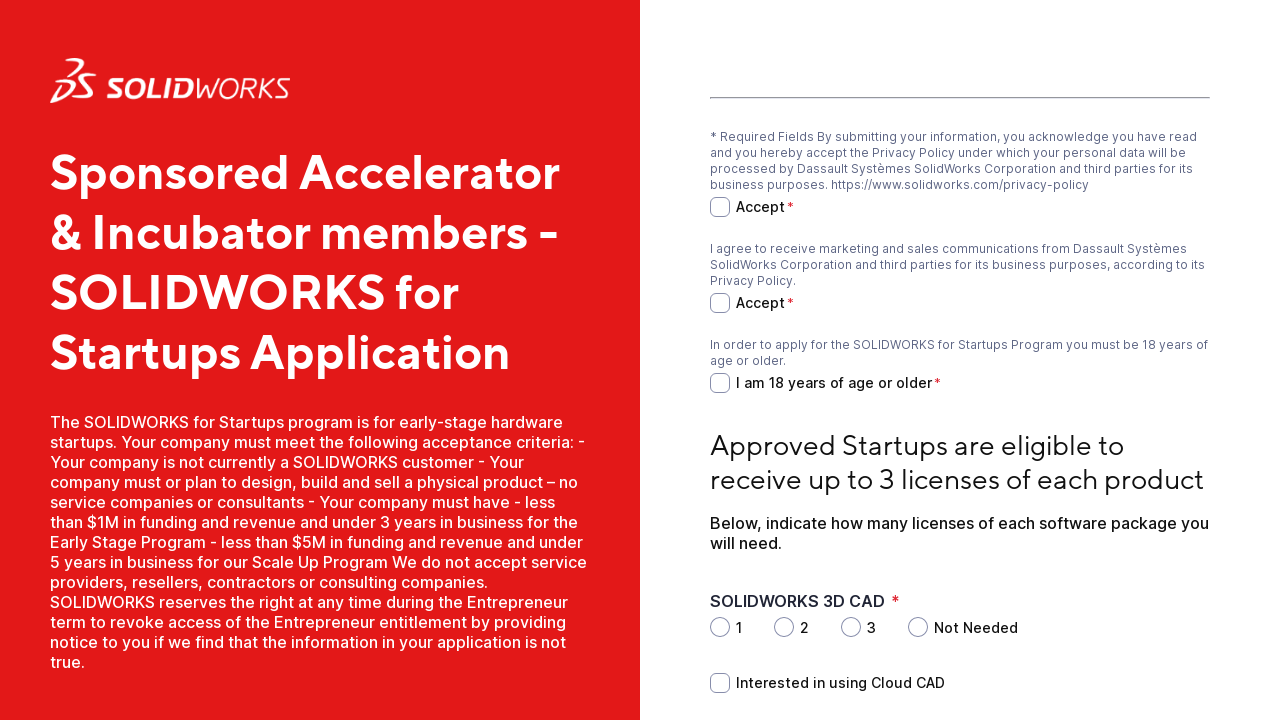

--- FILE ---
content_type: text/html;charset=UTF-8
request_url: https://app.smartsheet.com/b/form/c449e45355a949c4a10b23b7603153cd?Accelerator=InnovationFactory
body_size: 13634
content:
<!doctype html>
<html lang="en">
<head>
    <meta charset="utf-8">
    <title>Smartsheet Forms</title>
    <link rel="icon" href="https://forms.smartsheet.com/assets/form-app/favicon.png" type="image/png">
    <link rel="shortcut icon" href="https://forms.smartsheet.com/assets/form-app/favicon.png" type="image/png">
    <meta name="viewport" content="width=device-width, initial-scale=1">
    <meta name="robots" content="noindex, nofollow">
    <style>
        @import url('https://fonts.googleapis.com/css?family=Roboto+Mono|Roboto+Slab|Roboto:300,400,400i,500,700,900');
    </style>
    <style>
        body {
            -ms-text-size-adjust: auto;
            -moz-text-size-adjust: auto;
            -webkit-text-size-adjust: auto;
            font: -apple-system-body;
        }
    </style>
    <link rel="stylesheet" href="https://forms.smartsheet.com/assets/forms-ui-submit-app/bundle/main.1768432889879.css"></link>
    <script>
        window.formEndpoint = "https://forms.smartsheet.com";
        window.formDefinition = "[base64]/[base64]/[base64]/[base64]/[base64]/[base64]/[base64]/[base64]";
        window.formToken = "v1qphqre3zzsg8s0k6fh";
        window.formAppVersion = "1.146.8";
        window.publishKey = "c449e45355a949c4a10b23b7603153cd";
    </script>
</head>
<body style="margin: 0px">
<div id="root"></div>
<div id="modal-root"></div>
<script src="https://forms.smartsheet.com/assets/forms-ui-submit-app/bundle/main.1768432889879.js"></script>
</body>
</html>



--- FILE ---
content_type: text/html; charset=utf-8
request_url: https://www.google.com/recaptcha/api2/anchor?ar=1&k=6LfbDqAUAAAAAPc856qavjKSEVbYbOIj3lAb2x3l&co=aHR0cHM6Ly9hcHAuc21hcnRzaGVldC5jb206NDQz&hl=en&type=image&v=PoyoqOPhxBO7pBk68S4YbpHZ&theme=light&size=invisible&badge=bottomright&anchor-ms=20000&execute-ms=30000&cb=aflzj1usyisu
body_size: 49573
content:
<!DOCTYPE HTML><html dir="ltr" lang="en"><head><meta http-equiv="Content-Type" content="text/html; charset=UTF-8">
<meta http-equiv="X-UA-Compatible" content="IE=edge">
<title>reCAPTCHA</title>
<style type="text/css">
/* cyrillic-ext */
@font-face {
  font-family: 'Roboto';
  font-style: normal;
  font-weight: 400;
  font-stretch: 100%;
  src: url(//fonts.gstatic.com/s/roboto/v48/KFO7CnqEu92Fr1ME7kSn66aGLdTylUAMa3GUBHMdazTgWw.woff2) format('woff2');
  unicode-range: U+0460-052F, U+1C80-1C8A, U+20B4, U+2DE0-2DFF, U+A640-A69F, U+FE2E-FE2F;
}
/* cyrillic */
@font-face {
  font-family: 'Roboto';
  font-style: normal;
  font-weight: 400;
  font-stretch: 100%;
  src: url(//fonts.gstatic.com/s/roboto/v48/KFO7CnqEu92Fr1ME7kSn66aGLdTylUAMa3iUBHMdazTgWw.woff2) format('woff2');
  unicode-range: U+0301, U+0400-045F, U+0490-0491, U+04B0-04B1, U+2116;
}
/* greek-ext */
@font-face {
  font-family: 'Roboto';
  font-style: normal;
  font-weight: 400;
  font-stretch: 100%;
  src: url(//fonts.gstatic.com/s/roboto/v48/KFO7CnqEu92Fr1ME7kSn66aGLdTylUAMa3CUBHMdazTgWw.woff2) format('woff2');
  unicode-range: U+1F00-1FFF;
}
/* greek */
@font-face {
  font-family: 'Roboto';
  font-style: normal;
  font-weight: 400;
  font-stretch: 100%;
  src: url(//fonts.gstatic.com/s/roboto/v48/KFO7CnqEu92Fr1ME7kSn66aGLdTylUAMa3-UBHMdazTgWw.woff2) format('woff2');
  unicode-range: U+0370-0377, U+037A-037F, U+0384-038A, U+038C, U+038E-03A1, U+03A3-03FF;
}
/* math */
@font-face {
  font-family: 'Roboto';
  font-style: normal;
  font-weight: 400;
  font-stretch: 100%;
  src: url(//fonts.gstatic.com/s/roboto/v48/KFO7CnqEu92Fr1ME7kSn66aGLdTylUAMawCUBHMdazTgWw.woff2) format('woff2');
  unicode-range: U+0302-0303, U+0305, U+0307-0308, U+0310, U+0312, U+0315, U+031A, U+0326-0327, U+032C, U+032F-0330, U+0332-0333, U+0338, U+033A, U+0346, U+034D, U+0391-03A1, U+03A3-03A9, U+03B1-03C9, U+03D1, U+03D5-03D6, U+03F0-03F1, U+03F4-03F5, U+2016-2017, U+2034-2038, U+203C, U+2040, U+2043, U+2047, U+2050, U+2057, U+205F, U+2070-2071, U+2074-208E, U+2090-209C, U+20D0-20DC, U+20E1, U+20E5-20EF, U+2100-2112, U+2114-2115, U+2117-2121, U+2123-214F, U+2190, U+2192, U+2194-21AE, U+21B0-21E5, U+21F1-21F2, U+21F4-2211, U+2213-2214, U+2216-22FF, U+2308-230B, U+2310, U+2319, U+231C-2321, U+2336-237A, U+237C, U+2395, U+239B-23B7, U+23D0, U+23DC-23E1, U+2474-2475, U+25AF, U+25B3, U+25B7, U+25BD, U+25C1, U+25CA, U+25CC, U+25FB, U+266D-266F, U+27C0-27FF, U+2900-2AFF, U+2B0E-2B11, U+2B30-2B4C, U+2BFE, U+3030, U+FF5B, U+FF5D, U+1D400-1D7FF, U+1EE00-1EEFF;
}
/* symbols */
@font-face {
  font-family: 'Roboto';
  font-style: normal;
  font-weight: 400;
  font-stretch: 100%;
  src: url(//fonts.gstatic.com/s/roboto/v48/KFO7CnqEu92Fr1ME7kSn66aGLdTylUAMaxKUBHMdazTgWw.woff2) format('woff2');
  unicode-range: U+0001-000C, U+000E-001F, U+007F-009F, U+20DD-20E0, U+20E2-20E4, U+2150-218F, U+2190, U+2192, U+2194-2199, U+21AF, U+21E6-21F0, U+21F3, U+2218-2219, U+2299, U+22C4-22C6, U+2300-243F, U+2440-244A, U+2460-24FF, U+25A0-27BF, U+2800-28FF, U+2921-2922, U+2981, U+29BF, U+29EB, U+2B00-2BFF, U+4DC0-4DFF, U+FFF9-FFFB, U+10140-1018E, U+10190-1019C, U+101A0, U+101D0-101FD, U+102E0-102FB, U+10E60-10E7E, U+1D2C0-1D2D3, U+1D2E0-1D37F, U+1F000-1F0FF, U+1F100-1F1AD, U+1F1E6-1F1FF, U+1F30D-1F30F, U+1F315, U+1F31C, U+1F31E, U+1F320-1F32C, U+1F336, U+1F378, U+1F37D, U+1F382, U+1F393-1F39F, U+1F3A7-1F3A8, U+1F3AC-1F3AF, U+1F3C2, U+1F3C4-1F3C6, U+1F3CA-1F3CE, U+1F3D4-1F3E0, U+1F3ED, U+1F3F1-1F3F3, U+1F3F5-1F3F7, U+1F408, U+1F415, U+1F41F, U+1F426, U+1F43F, U+1F441-1F442, U+1F444, U+1F446-1F449, U+1F44C-1F44E, U+1F453, U+1F46A, U+1F47D, U+1F4A3, U+1F4B0, U+1F4B3, U+1F4B9, U+1F4BB, U+1F4BF, U+1F4C8-1F4CB, U+1F4D6, U+1F4DA, U+1F4DF, U+1F4E3-1F4E6, U+1F4EA-1F4ED, U+1F4F7, U+1F4F9-1F4FB, U+1F4FD-1F4FE, U+1F503, U+1F507-1F50B, U+1F50D, U+1F512-1F513, U+1F53E-1F54A, U+1F54F-1F5FA, U+1F610, U+1F650-1F67F, U+1F687, U+1F68D, U+1F691, U+1F694, U+1F698, U+1F6AD, U+1F6B2, U+1F6B9-1F6BA, U+1F6BC, U+1F6C6-1F6CF, U+1F6D3-1F6D7, U+1F6E0-1F6EA, U+1F6F0-1F6F3, U+1F6F7-1F6FC, U+1F700-1F7FF, U+1F800-1F80B, U+1F810-1F847, U+1F850-1F859, U+1F860-1F887, U+1F890-1F8AD, U+1F8B0-1F8BB, U+1F8C0-1F8C1, U+1F900-1F90B, U+1F93B, U+1F946, U+1F984, U+1F996, U+1F9E9, U+1FA00-1FA6F, U+1FA70-1FA7C, U+1FA80-1FA89, U+1FA8F-1FAC6, U+1FACE-1FADC, U+1FADF-1FAE9, U+1FAF0-1FAF8, U+1FB00-1FBFF;
}
/* vietnamese */
@font-face {
  font-family: 'Roboto';
  font-style: normal;
  font-weight: 400;
  font-stretch: 100%;
  src: url(//fonts.gstatic.com/s/roboto/v48/KFO7CnqEu92Fr1ME7kSn66aGLdTylUAMa3OUBHMdazTgWw.woff2) format('woff2');
  unicode-range: U+0102-0103, U+0110-0111, U+0128-0129, U+0168-0169, U+01A0-01A1, U+01AF-01B0, U+0300-0301, U+0303-0304, U+0308-0309, U+0323, U+0329, U+1EA0-1EF9, U+20AB;
}
/* latin-ext */
@font-face {
  font-family: 'Roboto';
  font-style: normal;
  font-weight: 400;
  font-stretch: 100%;
  src: url(//fonts.gstatic.com/s/roboto/v48/KFO7CnqEu92Fr1ME7kSn66aGLdTylUAMa3KUBHMdazTgWw.woff2) format('woff2');
  unicode-range: U+0100-02BA, U+02BD-02C5, U+02C7-02CC, U+02CE-02D7, U+02DD-02FF, U+0304, U+0308, U+0329, U+1D00-1DBF, U+1E00-1E9F, U+1EF2-1EFF, U+2020, U+20A0-20AB, U+20AD-20C0, U+2113, U+2C60-2C7F, U+A720-A7FF;
}
/* latin */
@font-face {
  font-family: 'Roboto';
  font-style: normal;
  font-weight: 400;
  font-stretch: 100%;
  src: url(//fonts.gstatic.com/s/roboto/v48/KFO7CnqEu92Fr1ME7kSn66aGLdTylUAMa3yUBHMdazQ.woff2) format('woff2');
  unicode-range: U+0000-00FF, U+0131, U+0152-0153, U+02BB-02BC, U+02C6, U+02DA, U+02DC, U+0304, U+0308, U+0329, U+2000-206F, U+20AC, U+2122, U+2191, U+2193, U+2212, U+2215, U+FEFF, U+FFFD;
}
/* cyrillic-ext */
@font-face {
  font-family: 'Roboto';
  font-style: normal;
  font-weight: 500;
  font-stretch: 100%;
  src: url(//fonts.gstatic.com/s/roboto/v48/KFO7CnqEu92Fr1ME7kSn66aGLdTylUAMa3GUBHMdazTgWw.woff2) format('woff2');
  unicode-range: U+0460-052F, U+1C80-1C8A, U+20B4, U+2DE0-2DFF, U+A640-A69F, U+FE2E-FE2F;
}
/* cyrillic */
@font-face {
  font-family: 'Roboto';
  font-style: normal;
  font-weight: 500;
  font-stretch: 100%;
  src: url(//fonts.gstatic.com/s/roboto/v48/KFO7CnqEu92Fr1ME7kSn66aGLdTylUAMa3iUBHMdazTgWw.woff2) format('woff2');
  unicode-range: U+0301, U+0400-045F, U+0490-0491, U+04B0-04B1, U+2116;
}
/* greek-ext */
@font-face {
  font-family: 'Roboto';
  font-style: normal;
  font-weight: 500;
  font-stretch: 100%;
  src: url(//fonts.gstatic.com/s/roboto/v48/KFO7CnqEu92Fr1ME7kSn66aGLdTylUAMa3CUBHMdazTgWw.woff2) format('woff2');
  unicode-range: U+1F00-1FFF;
}
/* greek */
@font-face {
  font-family: 'Roboto';
  font-style: normal;
  font-weight: 500;
  font-stretch: 100%;
  src: url(//fonts.gstatic.com/s/roboto/v48/KFO7CnqEu92Fr1ME7kSn66aGLdTylUAMa3-UBHMdazTgWw.woff2) format('woff2');
  unicode-range: U+0370-0377, U+037A-037F, U+0384-038A, U+038C, U+038E-03A1, U+03A3-03FF;
}
/* math */
@font-face {
  font-family: 'Roboto';
  font-style: normal;
  font-weight: 500;
  font-stretch: 100%;
  src: url(//fonts.gstatic.com/s/roboto/v48/KFO7CnqEu92Fr1ME7kSn66aGLdTylUAMawCUBHMdazTgWw.woff2) format('woff2');
  unicode-range: U+0302-0303, U+0305, U+0307-0308, U+0310, U+0312, U+0315, U+031A, U+0326-0327, U+032C, U+032F-0330, U+0332-0333, U+0338, U+033A, U+0346, U+034D, U+0391-03A1, U+03A3-03A9, U+03B1-03C9, U+03D1, U+03D5-03D6, U+03F0-03F1, U+03F4-03F5, U+2016-2017, U+2034-2038, U+203C, U+2040, U+2043, U+2047, U+2050, U+2057, U+205F, U+2070-2071, U+2074-208E, U+2090-209C, U+20D0-20DC, U+20E1, U+20E5-20EF, U+2100-2112, U+2114-2115, U+2117-2121, U+2123-214F, U+2190, U+2192, U+2194-21AE, U+21B0-21E5, U+21F1-21F2, U+21F4-2211, U+2213-2214, U+2216-22FF, U+2308-230B, U+2310, U+2319, U+231C-2321, U+2336-237A, U+237C, U+2395, U+239B-23B7, U+23D0, U+23DC-23E1, U+2474-2475, U+25AF, U+25B3, U+25B7, U+25BD, U+25C1, U+25CA, U+25CC, U+25FB, U+266D-266F, U+27C0-27FF, U+2900-2AFF, U+2B0E-2B11, U+2B30-2B4C, U+2BFE, U+3030, U+FF5B, U+FF5D, U+1D400-1D7FF, U+1EE00-1EEFF;
}
/* symbols */
@font-face {
  font-family: 'Roboto';
  font-style: normal;
  font-weight: 500;
  font-stretch: 100%;
  src: url(//fonts.gstatic.com/s/roboto/v48/KFO7CnqEu92Fr1ME7kSn66aGLdTylUAMaxKUBHMdazTgWw.woff2) format('woff2');
  unicode-range: U+0001-000C, U+000E-001F, U+007F-009F, U+20DD-20E0, U+20E2-20E4, U+2150-218F, U+2190, U+2192, U+2194-2199, U+21AF, U+21E6-21F0, U+21F3, U+2218-2219, U+2299, U+22C4-22C6, U+2300-243F, U+2440-244A, U+2460-24FF, U+25A0-27BF, U+2800-28FF, U+2921-2922, U+2981, U+29BF, U+29EB, U+2B00-2BFF, U+4DC0-4DFF, U+FFF9-FFFB, U+10140-1018E, U+10190-1019C, U+101A0, U+101D0-101FD, U+102E0-102FB, U+10E60-10E7E, U+1D2C0-1D2D3, U+1D2E0-1D37F, U+1F000-1F0FF, U+1F100-1F1AD, U+1F1E6-1F1FF, U+1F30D-1F30F, U+1F315, U+1F31C, U+1F31E, U+1F320-1F32C, U+1F336, U+1F378, U+1F37D, U+1F382, U+1F393-1F39F, U+1F3A7-1F3A8, U+1F3AC-1F3AF, U+1F3C2, U+1F3C4-1F3C6, U+1F3CA-1F3CE, U+1F3D4-1F3E0, U+1F3ED, U+1F3F1-1F3F3, U+1F3F5-1F3F7, U+1F408, U+1F415, U+1F41F, U+1F426, U+1F43F, U+1F441-1F442, U+1F444, U+1F446-1F449, U+1F44C-1F44E, U+1F453, U+1F46A, U+1F47D, U+1F4A3, U+1F4B0, U+1F4B3, U+1F4B9, U+1F4BB, U+1F4BF, U+1F4C8-1F4CB, U+1F4D6, U+1F4DA, U+1F4DF, U+1F4E3-1F4E6, U+1F4EA-1F4ED, U+1F4F7, U+1F4F9-1F4FB, U+1F4FD-1F4FE, U+1F503, U+1F507-1F50B, U+1F50D, U+1F512-1F513, U+1F53E-1F54A, U+1F54F-1F5FA, U+1F610, U+1F650-1F67F, U+1F687, U+1F68D, U+1F691, U+1F694, U+1F698, U+1F6AD, U+1F6B2, U+1F6B9-1F6BA, U+1F6BC, U+1F6C6-1F6CF, U+1F6D3-1F6D7, U+1F6E0-1F6EA, U+1F6F0-1F6F3, U+1F6F7-1F6FC, U+1F700-1F7FF, U+1F800-1F80B, U+1F810-1F847, U+1F850-1F859, U+1F860-1F887, U+1F890-1F8AD, U+1F8B0-1F8BB, U+1F8C0-1F8C1, U+1F900-1F90B, U+1F93B, U+1F946, U+1F984, U+1F996, U+1F9E9, U+1FA00-1FA6F, U+1FA70-1FA7C, U+1FA80-1FA89, U+1FA8F-1FAC6, U+1FACE-1FADC, U+1FADF-1FAE9, U+1FAF0-1FAF8, U+1FB00-1FBFF;
}
/* vietnamese */
@font-face {
  font-family: 'Roboto';
  font-style: normal;
  font-weight: 500;
  font-stretch: 100%;
  src: url(//fonts.gstatic.com/s/roboto/v48/KFO7CnqEu92Fr1ME7kSn66aGLdTylUAMa3OUBHMdazTgWw.woff2) format('woff2');
  unicode-range: U+0102-0103, U+0110-0111, U+0128-0129, U+0168-0169, U+01A0-01A1, U+01AF-01B0, U+0300-0301, U+0303-0304, U+0308-0309, U+0323, U+0329, U+1EA0-1EF9, U+20AB;
}
/* latin-ext */
@font-face {
  font-family: 'Roboto';
  font-style: normal;
  font-weight: 500;
  font-stretch: 100%;
  src: url(//fonts.gstatic.com/s/roboto/v48/KFO7CnqEu92Fr1ME7kSn66aGLdTylUAMa3KUBHMdazTgWw.woff2) format('woff2');
  unicode-range: U+0100-02BA, U+02BD-02C5, U+02C7-02CC, U+02CE-02D7, U+02DD-02FF, U+0304, U+0308, U+0329, U+1D00-1DBF, U+1E00-1E9F, U+1EF2-1EFF, U+2020, U+20A0-20AB, U+20AD-20C0, U+2113, U+2C60-2C7F, U+A720-A7FF;
}
/* latin */
@font-face {
  font-family: 'Roboto';
  font-style: normal;
  font-weight: 500;
  font-stretch: 100%;
  src: url(//fonts.gstatic.com/s/roboto/v48/KFO7CnqEu92Fr1ME7kSn66aGLdTylUAMa3yUBHMdazQ.woff2) format('woff2');
  unicode-range: U+0000-00FF, U+0131, U+0152-0153, U+02BB-02BC, U+02C6, U+02DA, U+02DC, U+0304, U+0308, U+0329, U+2000-206F, U+20AC, U+2122, U+2191, U+2193, U+2212, U+2215, U+FEFF, U+FFFD;
}
/* cyrillic-ext */
@font-face {
  font-family: 'Roboto';
  font-style: normal;
  font-weight: 900;
  font-stretch: 100%;
  src: url(//fonts.gstatic.com/s/roboto/v48/KFO7CnqEu92Fr1ME7kSn66aGLdTylUAMa3GUBHMdazTgWw.woff2) format('woff2');
  unicode-range: U+0460-052F, U+1C80-1C8A, U+20B4, U+2DE0-2DFF, U+A640-A69F, U+FE2E-FE2F;
}
/* cyrillic */
@font-face {
  font-family: 'Roboto';
  font-style: normal;
  font-weight: 900;
  font-stretch: 100%;
  src: url(//fonts.gstatic.com/s/roboto/v48/KFO7CnqEu92Fr1ME7kSn66aGLdTylUAMa3iUBHMdazTgWw.woff2) format('woff2');
  unicode-range: U+0301, U+0400-045F, U+0490-0491, U+04B0-04B1, U+2116;
}
/* greek-ext */
@font-face {
  font-family: 'Roboto';
  font-style: normal;
  font-weight: 900;
  font-stretch: 100%;
  src: url(//fonts.gstatic.com/s/roboto/v48/KFO7CnqEu92Fr1ME7kSn66aGLdTylUAMa3CUBHMdazTgWw.woff2) format('woff2');
  unicode-range: U+1F00-1FFF;
}
/* greek */
@font-face {
  font-family: 'Roboto';
  font-style: normal;
  font-weight: 900;
  font-stretch: 100%;
  src: url(//fonts.gstatic.com/s/roboto/v48/KFO7CnqEu92Fr1ME7kSn66aGLdTylUAMa3-UBHMdazTgWw.woff2) format('woff2');
  unicode-range: U+0370-0377, U+037A-037F, U+0384-038A, U+038C, U+038E-03A1, U+03A3-03FF;
}
/* math */
@font-face {
  font-family: 'Roboto';
  font-style: normal;
  font-weight: 900;
  font-stretch: 100%;
  src: url(//fonts.gstatic.com/s/roboto/v48/KFO7CnqEu92Fr1ME7kSn66aGLdTylUAMawCUBHMdazTgWw.woff2) format('woff2');
  unicode-range: U+0302-0303, U+0305, U+0307-0308, U+0310, U+0312, U+0315, U+031A, U+0326-0327, U+032C, U+032F-0330, U+0332-0333, U+0338, U+033A, U+0346, U+034D, U+0391-03A1, U+03A3-03A9, U+03B1-03C9, U+03D1, U+03D5-03D6, U+03F0-03F1, U+03F4-03F5, U+2016-2017, U+2034-2038, U+203C, U+2040, U+2043, U+2047, U+2050, U+2057, U+205F, U+2070-2071, U+2074-208E, U+2090-209C, U+20D0-20DC, U+20E1, U+20E5-20EF, U+2100-2112, U+2114-2115, U+2117-2121, U+2123-214F, U+2190, U+2192, U+2194-21AE, U+21B0-21E5, U+21F1-21F2, U+21F4-2211, U+2213-2214, U+2216-22FF, U+2308-230B, U+2310, U+2319, U+231C-2321, U+2336-237A, U+237C, U+2395, U+239B-23B7, U+23D0, U+23DC-23E1, U+2474-2475, U+25AF, U+25B3, U+25B7, U+25BD, U+25C1, U+25CA, U+25CC, U+25FB, U+266D-266F, U+27C0-27FF, U+2900-2AFF, U+2B0E-2B11, U+2B30-2B4C, U+2BFE, U+3030, U+FF5B, U+FF5D, U+1D400-1D7FF, U+1EE00-1EEFF;
}
/* symbols */
@font-face {
  font-family: 'Roboto';
  font-style: normal;
  font-weight: 900;
  font-stretch: 100%;
  src: url(//fonts.gstatic.com/s/roboto/v48/KFO7CnqEu92Fr1ME7kSn66aGLdTylUAMaxKUBHMdazTgWw.woff2) format('woff2');
  unicode-range: U+0001-000C, U+000E-001F, U+007F-009F, U+20DD-20E0, U+20E2-20E4, U+2150-218F, U+2190, U+2192, U+2194-2199, U+21AF, U+21E6-21F0, U+21F3, U+2218-2219, U+2299, U+22C4-22C6, U+2300-243F, U+2440-244A, U+2460-24FF, U+25A0-27BF, U+2800-28FF, U+2921-2922, U+2981, U+29BF, U+29EB, U+2B00-2BFF, U+4DC0-4DFF, U+FFF9-FFFB, U+10140-1018E, U+10190-1019C, U+101A0, U+101D0-101FD, U+102E0-102FB, U+10E60-10E7E, U+1D2C0-1D2D3, U+1D2E0-1D37F, U+1F000-1F0FF, U+1F100-1F1AD, U+1F1E6-1F1FF, U+1F30D-1F30F, U+1F315, U+1F31C, U+1F31E, U+1F320-1F32C, U+1F336, U+1F378, U+1F37D, U+1F382, U+1F393-1F39F, U+1F3A7-1F3A8, U+1F3AC-1F3AF, U+1F3C2, U+1F3C4-1F3C6, U+1F3CA-1F3CE, U+1F3D4-1F3E0, U+1F3ED, U+1F3F1-1F3F3, U+1F3F5-1F3F7, U+1F408, U+1F415, U+1F41F, U+1F426, U+1F43F, U+1F441-1F442, U+1F444, U+1F446-1F449, U+1F44C-1F44E, U+1F453, U+1F46A, U+1F47D, U+1F4A3, U+1F4B0, U+1F4B3, U+1F4B9, U+1F4BB, U+1F4BF, U+1F4C8-1F4CB, U+1F4D6, U+1F4DA, U+1F4DF, U+1F4E3-1F4E6, U+1F4EA-1F4ED, U+1F4F7, U+1F4F9-1F4FB, U+1F4FD-1F4FE, U+1F503, U+1F507-1F50B, U+1F50D, U+1F512-1F513, U+1F53E-1F54A, U+1F54F-1F5FA, U+1F610, U+1F650-1F67F, U+1F687, U+1F68D, U+1F691, U+1F694, U+1F698, U+1F6AD, U+1F6B2, U+1F6B9-1F6BA, U+1F6BC, U+1F6C6-1F6CF, U+1F6D3-1F6D7, U+1F6E0-1F6EA, U+1F6F0-1F6F3, U+1F6F7-1F6FC, U+1F700-1F7FF, U+1F800-1F80B, U+1F810-1F847, U+1F850-1F859, U+1F860-1F887, U+1F890-1F8AD, U+1F8B0-1F8BB, U+1F8C0-1F8C1, U+1F900-1F90B, U+1F93B, U+1F946, U+1F984, U+1F996, U+1F9E9, U+1FA00-1FA6F, U+1FA70-1FA7C, U+1FA80-1FA89, U+1FA8F-1FAC6, U+1FACE-1FADC, U+1FADF-1FAE9, U+1FAF0-1FAF8, U+1FB00-1FBFF;
}
/* vietnamese */
@font-face {
  font-family: 'Roboto';
  font-style: normal;
  font-weight: 900;
  font-stretch: 100%;
  src: url(//fonts.gstatic.com/s/roboto/v48/KFO7CnqEu92Fr1ME7kSn66aGLdTylUAMa3OUBHMdazTgWw.woff2) format('woff2');
  unicode-range: U+0102-0103, U+0110-0111, U+0128-0129, U+0168-0169, U+01A0-01A1, U+01AF-01B0, U+0300-0301, U+0303-0304, U+0308-0309, U+0323, U+0329, U+1EA0-1EF9, U+20AB;
}
/* latin-ext */
@font-face {
  font-family: 'Roboto';
  font-style: normal;
  font-weight: 900;
  font-stretch: 100%;
  src: url(//fonts.gstatic.com/s/roboto/v48/KFO7CnqEu92Fr1ME7kSn66aGLdTylUAMa3KUBHMdazTgWw.woff2) format('woff2');
  unicode-range: U+0100-02BA, U+02BD-02C5, U+02C7-02CC, U+02CE-02D7, U+02DD-02FF, U+0304, U+0308, U+0329, U+1D00-1DBF, U+1E00-1E9F, U+1EF2-1EFF, U+2020, U+20A0-20AB, U+20AD-20C0, U+2113, U+2C60-2C7F, U+A720-A7FF;
}
/* latin */
@font-face {
  font-family: 'Roboto';
  font-style: normal;
  font-weight: 900;
  font-stretch: 100%;
  src: url(//fonts.gstatic.com/s/roboto/v48/KFO7CnqEu92Fr1ME7kSn66aGLdTylUAMa3yUBHMdazQ.woff2) format('woff2');
  unicode-range: U+0000-00FF, U+0131, U+0152-0153, U+02BB-02BC, U+02C6, U+02DA, U+02DC, U+0304, U+0308, U+0329, U+2000-206F, U+20AC, U+2122, U+2191, U+2193, U+2212, U+2215, U+FEFF, U+FFFD;
}

</style>
<link rel="stylesheet" type="text/css" href="https://www.gstatic.com/recaptcha/releases/PoyoqOPhxBO7pBk68S4YbpHZ/styles__ltr.css">
<script nonce="CgLZH4wp3_RFo1e3p9CpBg" type="text/javascript">window['__recaptcha_api'] = 'https://www.google.com/recaptcha/api2/';</script>
<script type="text/javascript" src="https://www.gstatic.com/recaptcha/releases/PoyoqOPhxBO7pBk68S4YbpHZ/recaptcha__en.js" nonce="CgLZH4wp3_RFo1e3p9CpBg">
      
    </script></head>
<body><div id="rc-anchor-alert" class="rc-anchor-alert"></div>
<input type="hidden" id="recaptcha-token" value="[base64]">
<script type="text/javascript" nonce="CgLZH4wp3_RFo1e3p9CpBg">
      recaptcha.anchor.Main.init("[\x22ainput\x22,[\x22bgdata\x22,\x22\x22,\[base64]/[base64]/[base64]/ZyhXLGgpOnEoW04sMjEsbF0sVywwKSxoKSxmYWxzZSxmYWxzZSl9Y2F0Y2goayl7RygzNTgsVyk/[base64]/[base64]/[base64]/[base64]/[base64]/[base64]/[base64]/bmV3IEJbT10oRFswXSk6dz09Mj9uZXcgQltPXShEWzBdLERbMV0pOnc9PTM/bmV3IEJbT10oRFswXSxEWzFdLERbMl0pOnc9PTQ/[base64]/[base64]/[base64]/[base64]/[base64]\\u003d\x22,\[base64]\\u003d\\u003d\x22,\x22YMOcQcOYwq5ISAvDj8KNOMOME8O/wpHDvMKDwrLDqmPCvXYFMsOUSX3DtsKGwr0UwoDCnsK0wrnCtz0Rw5gQwoDCglrDiy9/BydzLcOOw4jDscOtGcKBRMOmVMOeVjJAUSV5H8K9wpZRXCjDlcKKwrjCtkUlw7fCom5YNMKsSCzDicKQw6rDlMO8WT1JD8KATWvCqQMIw7jCgcKDCMO6w4zDoSDCugzDr1DDqB7Cu8O2w63DpcKuw7oHwr7Dh0XDmcKmLiNxw6MOwrLDrMO0wq3CusOMwpVowqLDmsK/J2zCh3/Cm2xCD8O9UMOaBWxAIxbDm24Tw6c9wqbDt1YCwoAxw4tqCTnDrsKhwrvDmcOQQ8OCO8OKfm/Dvk7ClnLCmsKRJFnCncKGHzs9woXCs1nCr8K1wpPDoAjCkiwQwqxARMOnVEkxwow8IyrCoMKhw79tw6IxYiHDiEh4wpwIwqLDtGXDnMK4w4ZdGyTDtzbCmMKiEMKXw4tmw7kVNMOHw6XCinLDjwLDocOqTsOeRFPDiAcmB8ORJwAgw4bCqsOxaA/[base64]/Dq1Vdwod8FcOPb3XCknzCoMOmw4ZTw7nClsK6wqvCtcK8bH7Dg8KAwqgZDMOtw5PDl3cpwoMYDzQ8wpxWw43DnMO7Ti8mw4ZJw5zDncKUP8KQw4xyw7AiHcKbwqwKwoXDghdMOBZMwrcnw5fDgMKDwrPCvWB2wrV5w6bDtlXDrsOPwpwAQsO2OSbChkkzbH/DmcOWPsKhw6xxQmbCgToKWMOOw4rCvMKLw5DCusKHwq3CjsOZNhzCt8KnbcKywo/CmQZPM8O0w5rCk8Ktwp/CokvCtsOrDCZ3PsKfPsKMaw1TVsOjIizCo8KCMCE1w50tRFZ2wqXCj8Ogw5HDrMO/ahltwronwpI7w7bDsyE1wq5YwpzCpMKLQsKmw43CvG7Cr8KdCTUwVsKiw73CpSc9SS/Dpk/DhT8TwpnDv8KnSDnDkD0AKsOawq7Djn/Dn8KNwrsdwopLBG8CACdzw7rCj8KtwoIfIF7DijfDq8OEw5DDvBbDsMOTDQLDtcKbJsKbRMOpwpTCkTzCicKhw5/CnS3DrcOqw63DqMOyw6VLw5sHRMOrRjfCt8KjwrLCp1rCksO/wrjDojkUFcOgw7LCjVjCpnHCicKZE2XDjDbCqcOzYV3ClkAAXsKCw5TDmVQIRDvCm8K8w4wgeG8ewq/DuTzDimRfAkFYw4/CmS05HFlYBzzCi2hrw6rDmn7CtB7Ds8Onwo7Dq3Q/w7BUdMOcw67DlcKowqHDsWkvw5N9w7/DisKGLz4Pw47Dk8OywrrCrzTCusOtFyJWwplRZCM3w4HDqT8Sw7pow4pYVcKFI1VjwoBiHcOsw4IhFMKGwrXDl8O9wog0w7DCgcOTdMKew43Dv8OwOsOTX8Kmw6wgwq/DsRdzOX/[base64]/wr5sVcKhwqbDmsK9KDHCsxgcwpbCmE0AfsOcwqRFdWXDlcOCfWTCvMKlXsOMGcKVBcKgJinCucODwqPDjMOpw5DCrXMew6pbwokQwpgVTsKLwqYpO2zCr8ObfD/CgR05eyc+TS/Do8KIw5zCm8O5wrTCrnTDkBR7YC7Ch3xWGMKUw4XDmsOrwrvDkcOJKsO+aSnDmcKQw7AJw6R2JsOHeMO/ScKdwp1NKB9qQMKkY8OCwoDCtklkCljDtsOnOjJTdcKEV8OgJAh9OcKCwolxw6dkAWHCsEcvwrLDpRRYVCBnw4LDsMKdwr8hJnTDnMOawocxdAt/w5gkw6BZHsK7bAfCtMORwqjCtQkNGcOkwpUKwrZBdMKpKcO0wqRGO0QhMMKXwrLCnCjCiiQpwq1/w7TCnsKww51MYU/Ch0V8w6gEwp/DjsKKS24KwpnCvEYbACwqw5fDrMKTQcO0w6TDm8OIwqLDt8KOwoQjwrdWGzlVc8OzwqvDpQMbw5HDisKgR8Khw6jDrsKiwrXDgMOPwpPDp8KPwqXCpyvDvkbCncKpwqtEUcOLwp4GEHbDvxkrAD/DgsKZTMKoQsOhw6zDqRhgQMKdB0TDrsKofcOUwqFNwoNUwpZVFcKvwr17e8OtUTNkwpNdw5fDrBfDvW0IMGfCm23DmSNtw4M1wp/CpVM4w4rClMKIwo0tLV7DiFbDgcOFBULDvsOawoE4N8OLwrjDgTk9w7RNwpjCjsOKw4sHw4hMAkTClSx/w5ZAwrTDmMO1I3zCi0MZZWLDocOAw4Qnw4fCoy7DosOFw4vCgMK9H1QSwpRiw7x9BsOaQ8Kgw77Cr8OiwqDCqMOvw6gAUGfCtGR6F25Hw7wkJsKZw5ljwq5NwqXDrcKrcMKaNzLCmF/DpUzCu8OHRkwNw7DCgsOgfX3DlH41wp/CsMKLw57Dpm4Rwr0ZIEXCjcOcwrN7woxZwoI4wozCgxTDrsOMJTXDnXgsGT7DlcOtw7TChsKYNXh/w4DCsMOewrxgw68Ww49aCiLDvk/[base64]/w6RXKsKBM8Olw4/CrcKew5ZTw5TCkMOCwqvDsMOAaQ7DvQLDnSwjLT4jBxrDpsOldcODT8KmVsK/OcOrQcKrMsOsw5DDmF5xSMKYSTkGw7zCukTCp8OfworClAHDixR6w4IewqrCkFYBw5rCmMKHwq/CqU/DsXPCpzjDgxI/w6HCrBcIE8O9Sm7DmcOkGsK3w5TChSslRMKiPlvCo0/ClSoQw4VAw6PCgyXDtRTDk3vChQhRV8OkNMKvf8O5V1LDg8O2wrttw6HDlcODwr3Cl8OcwrbDm8OHwpjDvcOzw4Y0K35/SlXChsK6EWlYw505wqQOw4DCgFXCjMO+OHHCgS3Cnk/Csmx/LAnCixZNUBMbwoEtwqFhNg/DscK3w6/[base64]/wrjDlQ53w6TDjsOGw5zDnFgAaMKhw4ssw73CkcOjZMOaMgPCkD7ConHCtTgww7lNwqXDljlOfsOKdMKra8OFw7tVJUBGMB/DkMOWQ2o2woDCn1/CoSjCn8OJccOQw7w1wqFxwoo9w5XCqiPCglsuZRk6S3vCmkrDtRHDpCFoNMOnwpNbw6jDvXfCjcOTwpvDrsKnY0nCh8KiwpA5wqbCocKfwrMHV8KTXMOqwoLChMO3wohNw48eKsKbwpzCncOAIMK5w6w/PsKFwpM2bWHDoRXCtsOOM8OHLMO4w6/DsTxeAcOCScOWw755w6QMwrZXw7dRc8O0bEbCj0RXw4wALE19CXTCvMKSwoAwQ8Oqw4jDnsO4w4pwcj1QFMOjw6tHw4YEEAUDYhrCmcKcKX/DlMO4woojIGvDlcOuwrzDv2bDnQDClMK1H2rCsQgKK2DDlMOXwr/CksKHXcOTMUFQwrV7w6fCoMOrwrDDty0MJnRaBU5Dw7l3wpwBw40KR8KRwqlmwqB2wpnCmcOePMKHACtpWDDDlsOTw6wUC8OTwrgFaMKPwpVIKcOYIMOfVMOqX8K7w7nDiizDo8OOQWMgPMKQw5pzw7zCt2hFHMKTwr4lZC3DmgZ6JkUlGjbDqcKgwr/CqlPCo8OGwp5bw6tYwqs3LcOXwpMbw4IBw7/[base64]/wp5Ow7hUw68Hw5MBw7k/wrbDqcOSHcOxRsODwo15T8O9WcKnwpRwwqvChcOLw6nDrnjCr8KCWQxbUsK8wpXDvsO1NMOJwq7Cs1s1w60ww6cVwo3Dt27CnsODTcOmcsKGX8O7HsO9LcOww5TCrFPDnsOOw4rCpmLDqU/Chy/DhTvCosOhw5R6GMOTGMKlDMK5w5ZCw79LwrYKw6ZNwoUZwoQMW2VgNsOHwqUNw6DDsAceRwY7w4PCnmYyw605w7oQwp7ClcOPw5bCii9kw6hLJMKpYMKiTsKtRcKTSFjCqhNpcQxwwonCpMOOPcOlcQ/DkcOxGsOzwrclw4TCq03Dm8K6wofCigLCjMKswpDDqnnDh27CgsO2w5/DmsKTJsO6NcKFw79TIcKcwphWwrTCr8K4T8O5wobDjkpiwqPDsycow4dww7nCmxcxw5DCt8Odw61yGsKdXcOaUh7ChQ9lVU8NMMKqfMKbw5AoPlPDoTbCimnDl8OIwrvDsS4ZwoHDvlHClUTCh8K/P8ONS8Kewo7DncOKV8K/w6TCkcKcLMKYw41Cwok2HcKbcMOSasOIwpZ3aWfCt8Kqw5bDqHQLPWrCnMOdQcOywr9CK8K8w5rDjsK4wr/[base64]/[base64]/Cr8Kcw73CsMOMw6/CqQAlwoAtw4TDq8OFwojDj1LCk8OZwqtXFT8GQmTDr31jJQ7DkDPCphNjV8KtwqPDmkrCq15IEMOCw4FRLMKzARjCkMKFwqdVBcOmKhLChcO9wqLDn8OCwrHDjDzCoHJFFykZw6nDhsOZGsKIThBcNsOBwrBww4PDrMO0wq7DqMK/wrbDicKSF2jCgF1fw61Jw5vDgMKJYBvCuRJNwqh2wp7DkcOHw5zCjF03woHCiBs6woBjCUfDlcKuw6LCjsOxFThMTFtNwq3DnMObNkDDjR5Tw7TCh3VDwrLDl8O8aFfCpxrCrGDCpS/CkMKrWsKJwrQGWMKAQMOow4QdRMKhw6x7E8K5w49qQwjDiMKAe8O/w4hvwqRAHcKQwprDucOWwrnCr8OiHj1eeUBlwpUQW3XCuW1gw6jCmmMlVFzDncOjPTkjelnDmsOGwrU+w5HDrVTDs0fDkXvCmsO5aWsBFUgCH3YZTsKvw6sYcDIND8K/KsOURsOzw50CAFUYQ3BWwrjCr8OeVHUSAxXDosKlwr00w6fCrlcxw7kMBSAXW8O/[base64]/[base64]/CswfCvEBaOcK5asKaICpiw5kpKcKbwqgpwoBQcMKDw4IAw4dpWsOnw4JKAMO1M8ORw6wIwqk9McOfwrpvUApsWX5Hw6Q8KxLDhHNVwrjDplrDksKaIxzCs8KRw5HDmcOqwoBJwq13JDc3FDcqe8OJw6Ana0kOwrZ2d8K+w4/DncOFbjXDg8K7w7BgAQbCsVoRwolnw59mEsKGw57Cim4NA8Opw6g1wprDjxbDjMKHMcOhQMOPG37CohXChMObwq/CtwwoKsONw4bCl8KlClPDgsK+wog6wojDhcO/FcONw6LCsMKiwrvCu8O+w43Cu8OTTMOkw73DvkhMYE7DvMKXw63DtsOwLShmNcKpfh9YwrsNwrnDjsOswqDDsFPCj0JQw799IcOJI8K1ccOYwpYcwrTDl1kcw58Zw67CoMK5w4syw6x/w7XCq8KtHWsrwpJWb8KUH8OyJ8KGfATCji09WsKiwpvCnsKnwpsawqA+wo9cwo1ewpsbQlnDlSZGTD/ChMO+w48vGcObwocIwq/CqxbCo2t1w5zCq8OEwpN7w4cgDMO5wrktL0VuXcKBDk/[base64]/w6vCmT/DjMKPw4/DnS3Cq8OMOyDDvsKjFMKNwpLCkFNtbcKIAcOxcsK3P8Ofw5jCswzCoMK0J1M2wpZVWcOQC3sxPsKTFMKmw4/Du8KlwpLCvMOyOMODWzxcwrvClMKjw7w/w4fDn3zCpMOdwrfCkV/CrBLDj3Ikw7jCsFdtw5LCrw/DuF5kwqjDinPDqcO+bnLCmsOSwoJ1ZMKXOlY1H8K7w6liw5DDp8Otw4fCk043ccOjw7TDmsKXwrpYwochRsK+cErDu2rDpMKHwojCgsK1wohDwrzCun/CpHnCpcKgw4VAeWFaVwXCgG3CoC3CrMKhwo7DscOcA8KkTMOQwpEHLcK+wqJjw5FbwrBOwqJkD8O3w4zCiGLCuMKlbjQAPcK/[base64]/CqcO3wr4hNgXCiVJINcKOEsKswozDkC3Du0XDncOuB8OPw6zCi8ONw4NTIw3DjcKiH8Kfw6liG8Ofw5kewofChcOEGMK+w4FNw5sNfcKcXlbCqcK0wq1Aw4jDoMKWw5bDgcOTMSbDhMONHTPCulzCh0/CjMOnw5cNeMO1Wm4cIyNmZBIRwoPDohwgw6vCqX/DqcOPw5w+w67Dry0KNxTDjnkXLwnDvgo9w7IrJ2jDocOLwrrCtTV0w4tlw7/DvMKPwoDCp0zDtsOLwqUawqfCqMOjasKxLRNKw6oqHsKhVcKxWTxuasK4wp3CgRnDikh2w5VLC8Kjw4bDmsOAw4RlRcO1w7nCgkHCinYNAFonw6IkKU3Cl8O+w51KMB5+UmMPwpRMw7s+DsK1HTBDwr84w70ydjvDpsOPwoRuw4XCnWx6XcOuOXx+Z8Ofw5bDoMK/PMKcBMOfSsKgw6owEV14wrdmF0TCuADCsMKfw6UiwpMpwr4vIUnDt8K8dhQdwqXDm8KbwpwnwpbDj8O5w5xJdRklw5gSw77Dt8Kzb8O/wqByb8Kqw5JuKcOKw68XLC/CtFbCvTzCusKKSMORw5DDmzxkw6NMw4l0wrMfw6wGw7g+wrovwpDCth/CgBbCmQXDhHBYwpNzbcKvwp1MBhZGOQAEw5ZvwoIewqnDlWhsb8KcVMKSQMO+w4DDhidxKMOaw7jCocKSw4bDiMKWwpfDgiJVwrc3ODDCu8Ktw6J/J8K4clFLwo16TsOewpHDlX4HwoXCsn/Ds8Oaw640DBjDrsKEwo0QbAzDksOMJMOKRcOvw4YCw5Q9MhvDusOrO8OMN8OmL3vDqlI3w73ChMOaCx/DsWTCjAxgw7XCnB8MJMOnGsKLwpTCjX4GworDi1/DiSLCuifDnQ7CpQ7DrcK4wrsracK+UnjDqDbCkcO7fcOyD17DvXLCkz/DkyDChsKlCQlswqp5wqHDoMK7w4jDlXvDtsKkw43DkMKjPXnDphzCusOvCMKCXcO0W8KQUsKFw4/Dt8O/w5EYIX3ClHjDvMOhacORwqDClMO5RlwreMK/[base64]/wr5Ow5rCnMKMGsK/[base64]/wrzCjDPCkwQQwrBRwpfDqsOIBw1Ww4YhwozDvMOVw59MfmXDjcONGcOKK8KMC10bVgISM8Opw48zASXCsMKoS8KlZ8K1wrbCnMOywpxyMcKwCMKUIlwSdcKgAcKdGMKmw7A2EsO7wrLDmcO7YnPDql7Dq8KKFsKwwqQnw4LDm8OUw5/CpcKUK2/Dr8OnBizDp8Kmw4XCgsKEaETChsKHcMKLwo4rwpXCv8K/[base64]/CicOmCMOqw5zDmlDCgHJUw6QxwoXCiT3DjBnDgMOoMsOyw4kRCl/DjsOqU8KXTMKUfcO0S8KwP8Kxw6PCp3tLw5YXUFYhw4p3wrYdcHkOHsKqcsOZwo/DkcKICQnCgWlqIzXDlBnDrV/CsMK5P8OKX1vCgBtDR8OGw4rDg8KlwqEwelhswrM+VzzCi0pzwpJFw5FUwqfCrl3DrsOJwqXDu0zDvTFuw5jDjsKcWcK/E2rDmcKIw70nwpXCgXEVDMKzQsKDw5Ufwq0Wwoc5XMK1EWhJwrrDlcK7w7DDj1TDssKlwqE/[base64]/DqcOKGFnCv17Dn2TDukhzwrnDv8ONVcOpw4zDscODw67DgmQiw5fDswrDvirDhS0sw5xnw5DDk8OFwr/[base64]/[base64]/[base64]/[base64]/CMKPLXRAG8O7BSPDqkvCjQE6AiJTbsO2w5/ChhRKw6ogXhUTwqN6QV7CoxLDhcOJa0B4b8ONAsOywrUywrHDpsKteW9+wpjCs1VswqUjIsKfWCE/dCIkWcKiw6/DisOhw4DCusK+w4wLwp5QFz7DkMKwNkPCrx0Zw6Fie8KewpDCs8Kiw4XDksOcw4I3w5Evw5vDncKHC8KGwp3CsXxUUUbCrMOrw6ZWwooTwrofwrvCthAebhdaDGBMXcOaKcO/SsKrwq/Cq8KMLcOywoZDwpdTw6gzKivCpRUAfS7CojbDosKuw5bCmH1Jf8Olw4XDi8KPY8OHw53CoENEw6PCg3Ilw5F8M8KFM1/[base64]/CuFEnK1vCr8KRBXx0XFt+w63DgMONHMOkw5Icw6chHmw9VMKHRMOqw4LDiMKDP8Klwo8OwrLDl3fDvcOow7TDqV0yw7lBwr/Ct8KcdzE+HcOvCMKYXcOnw4t2w50nDQ3Dvmt9S8KjwoRswrvDsS3Duj/DuzXDocONw5LCqsKjQk4vLMO+w67DpMK0w4nCrcKuc3rCnAjCgsOUI8KPwoJmwr/DjMKcwoZGw4UOSTMJwqrCisO2K8KVw7BOwpzCiiTClQ7CicOow4PDiMOyXMONwpcawrjDpMO+wqNiwrnDgS3CukjDr2w1wqXCg2vCkmJtUsKOfMOQw7Zow77DmMOFdcK6NH9yUcOFw73DkMOLw4zDtsKCwpTDmMKxIMKGfWLChVbDtMKuwrrCpcODwo/[base64]/DuANyw5fDgFjDohTCisODw7XCox4WYjfDncOXwrNGwrlXIMKlK23CksKCwoLDrjAWPlPChsK7w6hxT3nCkcKgw7p4wrLDi8KNdH4qbcKFw79JwoTDpcKjLsKnw4HCnMKywpMbckY1w4HCsxfCl8OFwqvCocK/L8OowoDCmApZwo7CgEMHwrXCs3YKwq8ZwqDCgn8zwpQEw4LCl8OFTT7DrB3CkCHCsTAVw43Dk1XDikbDs1vCn8Kew5HChXJNasKBwrPDogpuworDugbCgg3CpcKyQMKBa2DClMOgw6XDskXDvh0qwq56wrbDq8KFUsKAXcKKUMO4wrRCw5dNwps0wpYowp/Dm0XDkcK0wqzCtsKtw4bCgcOuw7hkHwbColJKw7YKF8OZwqljWcOeaT1LwpwKwp1swr/DvnrDhDjCnlDDp3JEbgdvG8KIfxzCv8K7wrhaAMKLGcOSw7bCuUjCosKFcMOfw5wzwpgQOy8gw4hWwpFvZ8Oxd8OmSRVAwoDDo8O2wo3ClMOLUMOWw5DDuMOfa8KBKnbDuCjDnBbClVLDtMO/[base64]/wrdJwoILMMOGAsK9woLDuUtuK8OwGW7Cl8KSw5DCk8OpworDt8OPw7/DjQHDvcKXPsKywrhqw7rDnHbDknvCuA0qwokWVsOVHinDoMKrwqIWAMK9Nh/[base64]/DgcK/YVHCqTohwq/DhiIHw4BPwrYBw5M4w4zDpMOLGcOuw4RSck4BX8O3w6Jpwo4UYzRDAinDulHCqXdcw6jDqQdDNlY+w5RDw7bDs8OBCsKJw5/CncKXBMOnEcOdwpUkw5rCmkNHw4R4w6laT8OowpPCmMOLXgbCk8OOwqkCOsOfwqTDlcKECcOrw7d8cz3CkGUcw6vCpwLDucOEO8OsExZYw5vCpChgw7BhGcK+bBDDt8O6w6YNwqXDsMK/[base64]/[base64]/CncKOCHDDj8OPwpR4KmHCkRBXwqjDmXLDnMOlAsOXL8OYbsOhOyDDk2cGF8KPSMOhwqnDnmB/b8OLwqZSRQrDpMOqw5XDlcOsGxIwwpzCqAzDoD8MwpB0w5JhwrTCgDUfw5sMwoZWw7/[base64]/w5hMwpA3w5LCoMKow5ciwo1IwqPDrsKcw5HCkkzDscKHXTZnIndqwq54wpl1e8Ojw4TDlHwCA0/DgcKhwqcYwoEhbcKzw65bfG3CrjJmwoBpwr7DhTLDhA8xw5zCpV3DgiXCgcO8w7ckKSspw59ANcKOUcKGw53Cim/CmznDjizClMOcw6/[base64]/[base64]/URXDrsO3EcKUwosDwo3DhEYLSjg4PR7CjkZfUcOLwqcUwrArwoFowrXCqsOgw4dzTXYUGcKDw4tPbcKkIcOACjrDpm4uw6jCsV/[base64]/DvsOOw4TCn8KpNcOuwpbCi0IBw5N4woF6DMKjO8KBwoIZb8OQwpgXwrwAWMOgw70KPAnDscO+wpI+w5waTsKWJ8OKwqjCtsOTXA9fVCLCk13Co3XDmcKhd8K+wojDqsOXCi8sHhLDjgcJCWdDPMKEw7c1wp4+bU8cI8OQwqcXXsK5wrt5TsO4w7wCw63CkQ/CmAEUP8KUwpHDucKcw7XDoMO+w47DrsKGw7jCo8K0w49gw6RGIsOrZsK2w6BJwrvCsikHJRNKGMOiI2FFQcK2bhPDgStLbnkUwp/Ct8Omw7bCksKlSMOuIcKJXXsbw5Jnwr7CgXEzYcKHS1zDh2/Cp8OyH23CucKocsOOcCtaKMOzDcKBOWTDsnFhwpURwpwjScOAw4PCmcKRwqzDvsOPw7QlwrV4w6HCr0vCv8OgwprCpjPCv8OUwpckZ8KFPDPCk8O/AsKxYcKswpPCoizCgMK5aMKyKx4zw6LDmcKjw5UkLMK7w7XCnhLDuMKmPMKrw5pfwrfCgMODwr7ClwEyw48Aw7zDp8OmNsKKw7fCpsKsaMO1MzRTw41rwrcAwpXDuDrDtsO8C3c0w5nDnMKDaR1Iw73CisO/woMiwp3Dk8KAw4rDjnd+RmfClRRRwrjDh8O/PAbCtcONaMKFEsOgwpTDnBFuwpbChHI0Q0HCksK3fEp7Nhl7wrIHw5tqIcKgT8KVXQ4HHTbDlsKJXRQtwpYqw6tvT8KVXkIqwoTDrixsw6bCumQGwr7Cq8KONSl3eVIxDysawoTDiMOAwrZFwrzDi3jDjsKuJcK/Bm3Di8K4VsK7wrTCojnCgcO6TcKKTEHDoxDDisOtL3PClDjDtsKYVMK3MVoMeFJBdyrCvsKBwo5zwo58IlJjw4PCpcOJw5PDg8KowoDCrgUtesOtFTbCgwAcwpnCt8O5YMO7wqjDjz7Dh8KhwrpYLMOmwpnDkcOCOj9WSMOXw7nDo3dbe15Qwo/Dl8K+w7JLZC/ClsOsw6/CvcOuw7bCoRMhw5tOw5zDtj7DlsOaRF9KAG83w6lmW8K3w7NaY2/DocK8wrbDjAEDMMOxLsOFw5l5w4NhGsK5L2zDvj8pT8OGw7FewrMHH3Viw4RPXHXCsW/DgMKywocQT8KvZ1nDvMOdw73CvwnCmcOUw5vCu8OfZ8O/ck3Cs8O8wqXCpBlaYUfDkDXDpRzDs8KkbQV5Q8KcP8OWLmkDAit2w5xuTzTCqERcBntCAcORayTCksOzw4HDgDI6L8OZVQLCgSzDnMKWIywCwodRbiLCvkAowqjDmgrDvMOTaDnCl8Kew4w8JsKsHMOGO0TCthE2wpXDmh/Cq8KVw6PDrsKFZ3RlwrMOw4A1BcOBC8O4wpXCil1vw4XDuRlNw5bDtlTChmZ+wqM5a8KMTcKowr9jHQvCj20BKsKqXnHCisKuwpFawr5Owq8mwojDrsK/[base64]/DqBPDjT13JzHDs8O/b8OKw4BaUMKew5XDpsKUFMKVT8KEw60sw5ofwqQZwo3DolLDjHdPEMOVw5x9w5cIK0lnwp0iwrbDgcKWw6zDh0lEScKqw7zCmktlwpXDpsO/fcOraUrCjyPDvHjCqMKXfhHDu8OuVMKBw4FJcQkzLiHDpsOcSBLDjkA0ACtDOXDCpWHCucKNPcO+AcKJRiTCoSbCtWTCsQpEw7slacOEHMOwwo/CkFIkTnbCvMKLbBtHwqxSw7w/wrEQZDUywpAcNknCngvCsmV3wqLCv8OLwrJvw7rDoMOUP3Iof8K/b8OYwotiSMO+w7RLE2MUw4PCg2gUbcObfcKbH8OQwp0qUcK3w5zChXkJPTMgXcOdIMONw6ACGU/DuHQCFMO4w6zDsnXCiDxFwqHCiADDicKcwrXDgks5A1pZFsKFwrgDEsOXw7HDtcKvw4DDsw4Hw4t/XGdqBsOJwoTDqGoVRMOjwo7ChnQ7OCTDj202ZsKjUsKiEk7CmcO7acKaw48Dw4XDk27DgzJoYw4HHWrDo8OvE0vCucOkU8KAG3ZFLsOCw51SWsKIw4t4w6XDmjPChMKZZUXCvhjCtXrDrMKrwolbTMKnwofDk8OQNsO4w7nDvsOPwqd8wqDDvMK7PhJpw6/[base64]/Dr8KLHyfDijkfwrcpLsKWBknDp0fCsXtiMcOdJzLChBBow6jCqwkHw5/CpC/DklV2w50FcR8FwqIbwqVaXAXDhkRKd8O1w5ANwo/[base64]/Cq8K6RMOmw6VKw7l0M08xdsKIwo3CiCLDmkTDn0TDsMO/wrZUwoZtwoTCszhPU0V/w5JeehfCrB9AbizCryzCgWxgBhg1JFDChsO4IsOjacOlw4bCqiHDhMKXGMOLw51UZ8OZYFfDuMKOJGV9EcOcFVfDisOTcRrCi8KVw5/DjMOFAcKrLsKrYV9BNDTCisKJODXDncKsw6nCu8KrbBrCm1oeT8KJZmHCmMO3w6sOPMKQw7E/IMKgGMO2w5jCosKwwojCjsO0w51KRMObwrUgBXsiw57ChMOfJENbWlBvwoMmw6dcRcKFasOkwo98IMKcwowVw6BnwqbCrGFCw51Lw5wJHUoNw73ColARU8OVw6MJw6YJw5oOcMOBw7XCh8Kcw4I2JMOjNU/CkhrDkMOkwp7DjFXCgxTDucOWw4XCoXTDkiLDhFvDgcKFwpzCtcOmKMKLw7UDFcO9fMKUSsOiA8K6w5EVwqA5w6HDkMKcwrJKOcKIw6DDlBVvScKLw5R4wqt0w4d5w5xiVcOcFMOEWsOAMzd5YyVUUBjDnDzCgsKJOMOLwo1CTSlmKsOjwq/[base64]/DmsOQwoPChcKqIMO0bRPCpCFgwr7CqMOOaMKswotSw5oFJ8OFw4UhXnDCp8Kvwp9jSsOEFzrCosKMdQAAXUA1eDfCtD53FGzDl8KCV35XUsKcZMKww6DDuXfCsMOCwrQqw4DDhE/DvsKrBDPChcO+dcOKUnvDtjvDknFJw7tYw7phw47Ct2bCi8O7UFzCj8K0GF3DqnTCjkMpwo3DsV4dw5tyw7DCp0AQwrQKRsKSPMKmwqrDlRsCw7fCpMOnWMO7wrldw5Ilwo3ChgIDG3HCnnfClMKpw7/DklTDqmdrYkYAS8OzwqhtwofCucKOwrXDuF/DuwgRwrcad8Knwr3DuMKPw4PCsjUYwptVEcK8wrDClcOFemF7wrBwN8OwVsKww7BiTyfDgWYxw67Ci8OCV3EWfEnCmMKWLcOzwpfDm8KlG8Ksw4VuF8O3fCrDn0rDq8KJYMOgw5PCnsKkwpNxZAEgw6N2XTzDjsOpw4khOTXDjBPCr8K/wq9BQSgNw6XDpjFgwoJjPHTDgcKWw6fCsGkSw6tNwrXCsTzDsShIw4fDqGjDrMKZw7oraMKxwpzDgznChn3ClcO9wrY6ARguw6k4w7QIfcOYWsOPw77Cr17Cv2LCnMKDUiZFXcKUwofDv8OSwr/[base64]/Dl0wvdX/[base64]/[base64]/CpTLChjHDpMOgHcKTwpvDo3vDm8OQwpjClHZ3KcOFFsKjw4fDjG7CrcKlacKow6LCrcKjLnV4wpPChlPDrRPDukxMQ8KlL3RsCMK6w7LCjcKdTXrCixPDknHCi8K9w4R6wog0YsOdw7DDkMOCw7E/wrBEA8OSDX9mwq0da0jDnMKITcOuw4bCnE4PGArDqAbDt8KIw7zDosOMwonDnC8/wo/CkHrDlMOzw6BWw7vCnAVoCcKJGsOtwrrDv8OpIVDCgWVWwpfCs8KVwqNzw7rDoE/DisKGVSExPC8jKz5nd8Olw5DCkEEJNcO3w4AYOMK2VkzCh8OiwojCr8OxwpJ7DXQFDnBvbBVkc8ONw5w/KgTCusODF8Oawr0XWHnDuwrCm3HCsMKDwqzDsXRPW3gHw7R7BSrDlhlfwrk8FcKUw6jDm0bClsONw6hMwpDCkMKBdMKAWU3CgsKrw5vDpsOEcsOQwqDCr8KJw7xUwqE4woMywpnCn8OXwoofwq/DhsOYwo3CjDsZEMKxScKjHEnDgDIEwpXChHwnw4rCtzVIwrMdw7rCrSTDnmFyJcK/[base64]/DkWrDisKvwrM/SMKbA21lwoDCln/Duk/Du8KmRcKiwovCvwdFWEfCknDDnCPCgHEVXGHDhsOKw4U6wpfDu8KLR0zCjCd/aVrDmMKhw4HDsWrDvcKGLE3CksKVXFtOw5BXw7XDvsKXT1HCosOvEAoLRMOgHQzDnxfDhsO1Dm/ClAgxS8K/[base64]/CiMKkWD0Dw4kUw6ZLYxLDr8OeLHLDnz46LioYXAQ1woxMRmfDvQvDicOyPShHV8KqJMKvw6Z/[base64]/CuHQaw6rDjUtcw7E0N1xew67CucKpNnrDn8OdCsKnT8KTbsOOw43DlGHDisKRLsOMCFrDhgzCjMOiw6DCgyhGBMOWwohbBndQcxHCmFYTTcKgw4pCwpcrYW7CvD/[base64]/DrgMPw57CrcOTEMOUw5XCvcO/EMOvJMOUw6Emw4V2wqrDmQ3CrCpMwoPDlj8Yw6vCsRnCmMOxJMOyZTNEAMOhPhsjwoXCoMO2w79cYcKGAm/Cjh/DtznCuMK/TxEWUcOgw43CgCHCpsO5w6vDt0pOdk/CisO4w4vCu8OPwpnCux1mw5TDkcOTwrMQw4gXwptWOVEmwpnDvcKKPF3DpsOgRW7DlmrCkcKwCUpww5oCwoQZwpR8w53DnVgSw4w1csOCwrFqw6DDnwtzHsOdwobCvsK/[base64]/CocKvKsODwqrDvjE5bsOpw7QCdMOhHjwJwpxcf2nDmcO4b8K5wrnDtgvCuiAew4R0WMKZw6PChCl5dsODwq5KAcOKwp52w4zCj8KdKT/DksK5TlrCsTctwqlqbcKQTsO5HsKkwo0xw7HCkiZPw7UZw4YGwoU6woNaUsKZO14IwrpjwqFSFCXCiMOPw5TCuhdSwrtsI8O8w7HCvMO2eSxzw6/[base64]/[base64]/[base64]/DvcOqwpZEw7LCicKeS8O2WcOlNMOYRUnDgwRgw5LDsnxUbirCp8K0aW9AYMO8LcKsw7dOTW3DtsKRJcOaLjjDj17CgcKyw5LCpkZ8wrojw4NcwoHDuHPCh8KcHQkSwqIDwpLDsMKYwqbCv8OOwrZYwpbDoMK7w57DpcKiwr3DjQ/CqVEVADk8wrfCgMO5w5g0dXcpdgnDhB46OsKQw5kyw5zDm8KHw6fDocOKw6AFw6ogAMOmwoc9w7JcBcOEw4/CgVHCu8O3w7vDj8O5KcKlc8ObwpVoLMOrasOJd1XCnMKkw7fDhBXCqMKMwq89wqfChcK/wp/CrmhWw7bDjcOhOMKcW8OvC8OzMcOZw59uwrfChcOEw4HCjcOmw7HDucOyT8KJw5Ajw5peJsKKw6cJwqDDiRgrXVUVw5BbwqZUIgtsB8OgwpzCksKtw5jCrALDpgwXBMOeIMO3bsOyw7XCrcONSDrDvXVNPDTDpMKzAMOxIWsCdsOwAm/DlcOQJ8KxwrnCtsKzLsKIw7DCuGvDtzHCkGfCmMOdw5XDsMKeJy08L2hAO0zCgsOaw6fCosOXwq7DqcO/G8KUNjdrGEU0woh6T8OpKRDCqcKHw5ogw43CnQMZwpPCuMOswp/CtCDCjMOWw6HDlMKuwp5kwpo/L8KvwpLCi8KZYsOMa8OWwovCl8KnI3HCom/DvhzCj8KQwrhLBF1ZN8Opwr0VLcKtwrHCnMOkOTfDp8O7C8OMwrjCmMKZTsKHGShfVRbCucKwYcO/ZVsJw4jChiNFB8O1DBNpwpvDm8OhclHCg8KVw7pDPMKfQsO4wpQJw5o/ecKGw6U+LRodfCtKQmfDlsKwBsKKH3fDlMKSccKJGXZewpfCpsO4GsOEJTzCqMOhwoFmUsKJwqN/[base64]/JsKuMELCpkknwoIYDQLDhQDCsHPCoWDDuMOfw7zCm8K0wr7Cnj7CjmrDpMO0w7RDBsOvwoQvwrPCtFAVwrNVBhTDtWXDgcKvwokLFEDCgG/DmcKyY2HDknFDAHMjwrEGJcKEw43Du8O1bsKmAjxGTyo4woRsw6PCucO5DFZvGcKYw5UIw4dya0csWFbDn8KdEw07MCjDiMOxwobDtwrCp8KuajAYAR/DuMOTEzTCh8Ksw5DCgw7DgD4OQcO1w5BPwpTCuDoYwr3Cmk80IcK8w4xgw5xFwqlfN8KHd8KiHMKyfsKqwoQswoQBw7dTd8OfNsOHCsOvw4rDiMKowpXDgS9Lw4HCr0k6I8OLSsK/ZcK3C8OtNSdiB8O2w4LDl8K/wqLCn8KdPCpAdcKoc2FUwrDDlMKEwoHCpMKOPsO/Fy1WZ0wDdmAYdcOgVMKbwqXCncKLwoAqw7jCq8Knw7F4Z8OOQMOiXMO1w64dw6/CisOEwrzDjsOEwpEmOlHCgnLCmsODeXPCu8Kdw7vDij7CpWTCmcKnw4dbHcOrTsOdw6HChzTDjSBlwqfDucOASMOuwp7Dn8KCw4kjJMObw6zDksO0dcKQw4lYRcKkUDvCkMKsw7fCvWQaw6vCssOQRHvCribDn8KFwpg3wpkEFcOSw5snJcObQTnCvsO9BB/CuHXDrS9JdMO8SUjDlmHDszTClF/CoHnCjWJXTMKUb8KRwoPDiMO1wojDgx/DjEzChE3ChMKRw5wHODHCtmHChE7CoMORK8OMw4YkwoMXQsOAV1E1wp5rekkMw7PCg8O0G8K8BQ3DoDbCmMONwq/[base64]/wrYIwoLCvyrDmsO/M8KVw50fw5DDocKWd8OSwr3DixZaFSzCgyrDncOEKcKoTMOTJCgQw5Yiw5fDlwIjwqHDvXpEScO1ZkXCtMOudMOxZGBqSMOGw5wLw7Q8w7/DgiTDtCtdw7cuSkvChsOcw7bDrMKRwoY2Sgkjw79iwrDDu8ORw5IPwq85wqjCrGA2w6JCw6xGwpMUwpJcw4rCqsKbNE7CvUZdwrJRdzobwqvCmcONI8OtMj7Dk8K1XsOBwrXDmsO9csK+w5rDksK1wrA4w64OMMKOw4wow7cjDFJ8T1p2CcKxRkHDncKBZ8K/WcOaw6VUw7FLUV8vZMOrw5HDkzE9e8Kdw5XClMKZwoDCniI8wrPCsElMw70Cw51Zw5HDq8O2wrM0RcK+JAxKfTHCogxzw6BLIGdKw4zDjMKMw4vCpW42w5TDusOFBCbCh8Oaw6LDuMO7wovDqWjDlMK7f8OBNcKhwrHChsK/w4bCl8KBw7HCoMOOwpFVRQ8FwqrDkUjCsCx/asKPX8KJwprClcOew60ZwrTCpsKuw4MtXTJzLy1vwpBRwoTDusOPfcKsPSXCiMKXwrfCgMOZZsOVQ8OZFsKOJMKnei3DkR/Cgy/DvkvCgMO7ZBzDhH7DqcKgw6kCwrPDiwFSwo3DssOVRcKVenlnAlU1w6RfUsOHwoXDl3wZCcKrwpgww7AATmnCpXgcV1hhQxfCiEsUbybDvnPDhlZdwpzDtnFcwo/[base64]/CoXfDvMOiwq/CuGV1H2cAeybDohB0w7LDvnc9wp1ndEHCvMK5w47Do8OMdyrCjlzClMKlKsOSDDgawrTDrMKNwqDCmEBtXsOODcKDwr7CnlHDvzPCsW/CmRnCoyxiUMKeMl5hJyMYwq9va8O4w7ghT8KBbSg5cWTDrQfCjsOgFgnCryoyPcKpLUDDp8KeLWjDrsOHbMOsJBorw5/[base64]/Cph0WZzFyA8KTCcOjNMOTcsKuwoI+wqPClsKsK8K2ZxrCjTQGw6wBf8Krwo7DksKpwpJ/[base64]/Dljp+MG/[base64]/CrlLClcOcwq12aSLDlcKYwo3DucOhw64qBMO3WAfCjMOgEgB9wqMQcAFmScOFH8KTEGTDlDw+W2PCrUJLw5YJAmXDg8OkIcO5wrTDpmfCisO3w4XDosK/ISsDwrLChMOqwo5wwr8yJMKRDsKtQsOHw5cwwoTDnBvCucOGRwvCq0nCo8K1ejnDrcO3ScOSw73CvMOywpcPwqJWTmvDvsOrABxNwqHCnxrDrW3DvE5sMQ1Qw6/[base64]/AsKlwobDhS7DhRDCrsO7eQjCr8OOMsKcwrXCpEISH13Dmh7Cp8Orw6lROsOPEcKHw6x0wp0ONnHDrcKgYsKYKDwFw7HDhkAZw7FyTTvCsE1dwrlZwrVRw4cNQzvCmnTDscOIw7bCncOTwr3Ds07CncOVwoIcwo9pw5IjaMK8ZMO+UsK3bi/CpMOrw5PDkyPCnMKhwqA+w4HDtWjDmcKqw7nDgMOzwoXCgcO9R8KRNsKBZmIow5guw5ZpLXvDmk3Cik/CgcOmw4YuccOvW0IywpA8I8OLBRIiw67Cn8Kow7TCkMKJw74CQsOmw6PDkAfDlsOhAMOpMjHDo8OXczHChMKBw6kFwrLClcOUwpQiNT/CmcKBaj4qw7TDiQ9ew6bDnxpHU005w61xwrFLZsOcLnnCi3PDpcO8w4bDqAEWw7zDm8KlwpvCtMOBS8KiQELDiMOJwoLChcOFwoVRwqnCo3gKZQsuw4TDgcKkfzc2PMO/[base64]/Dq0XDi8KAI8KiHHBPw4HDhsKTM8K9w41Mw6Vlw67Cr0zCr2EHNxvDnsKffcKLw54tw7DDtH/DgnsQw4zCvWbCn8OXKFovGAhdXkfDiVpBwo3DiS/DlcOmw7TDtjHDo8O9Q8K2woTDmsOuIsOQdmDDmyRxJsONfWrDkcOEdcK0D8K8w4nCqMKHwrItw4fCuUfCu29/RUUfaEDDrA\\u003d\\u003d\x22],null,[\x22conf\x22,null,\x226LfbDqAUAAAAAPc856qavjKSEVbYbOIj3lAb2x3l\x22,0,null,null,null,1,[21,125,63,73,95,87,41,43,42,83,102,105,109,121],[1017145,884],0,null,null,null,null,0,null,0,null,700,1,null,0,\[base64]/76lBhnEnQkZnOKMAhmv8xEZ\x22,0,0,null,null,1,null,0,0,null,null,null,0],\x22https://app.smartsheet.com:443\x22,null,[3,1,1],null,null,null,0,3600,[\x22https://www.google.com/intl/en/policies/privacy/\x22,\x22https://www.google.com/intl/en/policies/terms/\x22],\x22F7a8nuLZX5grYQ/y27FI6AVE84ipLnuioz0pQ4IywGU\\u003d\x22,0,0,null,1,1769017712353,0,0,[77,136,112],null,[11,81],\x22RC-tOfBuMAhWmCazQ\x22,null,null,null,null,null,\x220dAFcWeA4XIW0ckKHehlJGMmfeb0j13_YhCWkWuZgFr_Zc5isaDG7AbSH_5ouMA-z43I6xW7ypj8NzU6tdWz9LNzqJ3Crv2agUIg\x22,1769100512438]");
    </script></body></html>